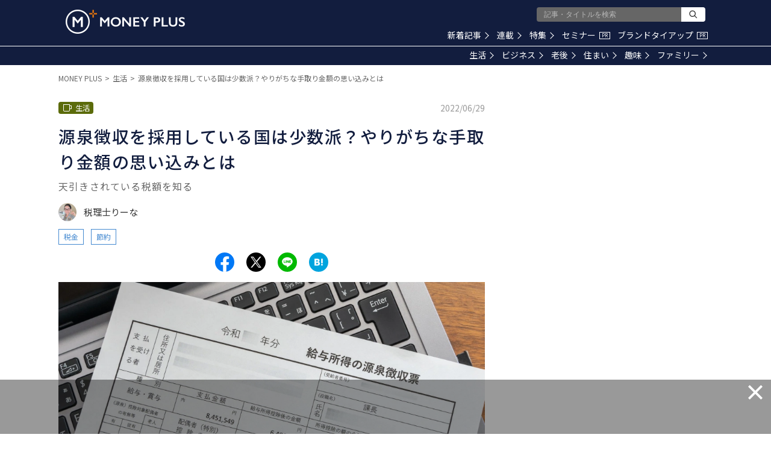

--- FILE ---
content_type: text/html; charset=utf-8
request_url: https://www.google.com/recaptcha/api2/aframe
body_size: 181
content:
<!DOCTYPE HTML><html><head><meta http-equiv="content-type" content="text/html; charset=UTF-8"></head><body><script nonce="qDTiuzjO88RwJcuKt2Yi1g">/** Anti-fraud and anti-abuse applications only. See google.com/recaptcha */ try{var clients={'sodar':'https://pagead2.googlesyndication.com/pagead/sodar?'};window.addEventListener("message",function(a){try{if(a.source===window.parent){var b=JSON.parse(a.data);var c=clients[b['id']];if(c){var d=document.createElement('img');d.src=c+b['params']+'&rc='+(localStorage.getItem("rc::a")?sessionStorage.getItem("rc::b"):"");window.document.body.appendChild(d);sessionStorage.setItem("rc::e",parseInt(sessionStorage.getItem("rc::e")||0)+1);localStorage.setItem("rc::h",'1768584051800');}}}catch(b){}});window.parent.postMessage("_grecaptcha_ready", "*");}catch(b){}</script></body></html>

--- FILE ---
content_type: application/javascript; charset=utf-8
request_url: https://fundingchoicesmessages.google.com/f/AGSKWxUEkg_zKistW5kdzHq8ytdAspV535STO5IEBqPwlEk9YYaTRQYlarzy60Yek3haz5AIAztKgC4TND_Yn_gmhZJ3baUlcSg0D9RLt2LBAHCS-wMvjTtDPVWDEgpgKLwPg9IYOOKPVXaqNuM4zG6o4C1-3lbqx8P3-6GFa2Jmcnp9ad49IdO6QRCGZIFs/_/sponsored_by./blog-ad-/adblockchecker./adentry./addatasandbox?
body_size: -1290
content:
window['71f11d60-7d25-4e73-9f96-4d60fc23e3ee'] = true;